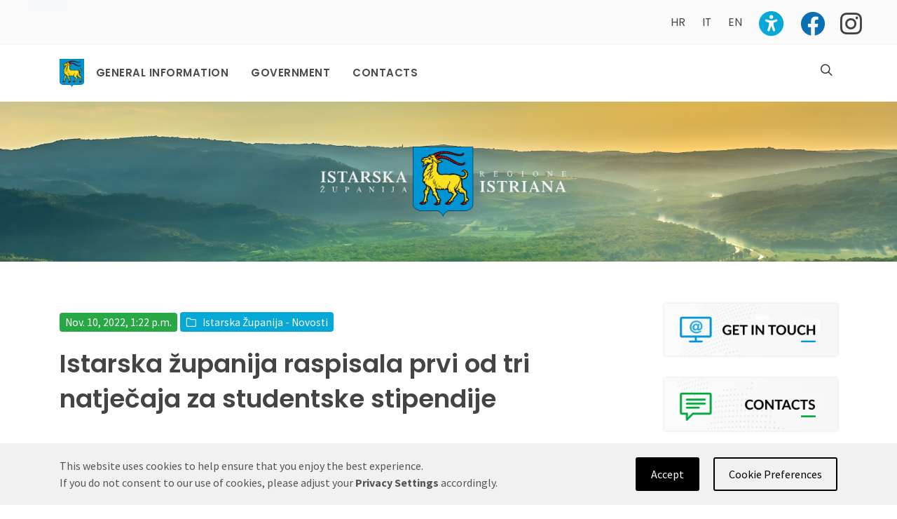

--- FILE ---
content_type: text/html; charset=utf-8
request_url: https://www.istra-istria.hr/en/articles/istarska-zupanija-novosti/14019/istarska-zupanija-raspisala-prvi-od-tri-natjecaja-za-studentske-stipendije/?accessibility=on
body_size: 9977
content:



<!DOCTYPE html>
<html dir="ltr" lang="en" >
    <head>
        <meta content="text/html; charset=utf-8" http-equiv="content-type"/>
        <meta content="SemiColonWeb" name="author"/>
        <meta name="viewport" content="width=device-width, initial-scale=1" />
        <!-- Stylesheets
	    ============================================= -->
        <link href="https://fonts.googleapis.com/css?family=Lato:300,400,400i,700|Poppins:300,400,500,600,700|PT+Serif:400,400i&amp;display=swap'" rel="stylesheet" type="text/css"/>
        <link href="https://fonts.googleapis.com/css2?family=Source+Sans+Pro:ital,wght@0,200;0,300;0,400;0,600;0,700;0,900;1,200;1,300;1,400;1,600;1,700;1,900&amp;display=swap'" rel="stylesheet"/>
        
        <link rel="shortcut icon" href="/static/images/favicon.ico">

        
        
        

        
            
    <link rel="stylesheet" type="text/css" href="/static/css/main.min.css?v=20241008" />


        
        
        <link href="/static/css/fontawesome-free-6.2.1-web/css/fontawesome.css" rel="stylesheet">
        <link href="/static/css/fontawesome-free-6.2.1-web/css/brands.css" rel="stylesheet">
        <link href="/static/css/fontawesome-free-6.2.1-web/css/solid.css" rel="stylesheet">

        
        <style>
            .header-row:not(.position-relative) #primary-menu-trigger {
                z-index: 100;
            }
        </style>

       <!-- Document Title
	    ============================================= -->
        <title>Istarska županija raspisala prvi od tri natječaja za studentske stipendije</title>

        <!-- Rss links -->
        
        
            <link rel="alternate" type="application/rss+xml" title="Istarska županija" href="/en/articles/rss/novosti">
        
            <link rel="alternate" type="application/rss+xml" title="Regione Istriana" href="/en/articles/rss/novita">
        

        
    



    
    <meta property="og:image" content="https://www.istra-istria.hr/media/filer_public_thumbnails/filer_public/d0/2a/d02a1ad8-e8d9-42b4-9127-4cfbfb92125f/zupan_boris_miletic.jpg__1000x630_q85_crop_subsampling-2_upscale.jpg" />

<meta property="og:title" content="Istarska županija raspisala prvi od tri natječaja za studentske stipendije" />

<meta property="og:url" content="https://www.istra-istria.hr/en/articles/istarska-zupanija-novosti/14019/istarska-zupanija-raspisala-prvi-od-tri-natjecaja-za-studentske-stipendije/"/>

<meta property="og:type" content="website"/>
<meta property="og:description" content="Istarska županija i u akademskoj godini 2022./2023. dodjeljuje studentske stipendije u tri kategorije te je za tu namjenu u Proračunu osigurano preko 1,4 milijuna kuna. Prvi natječaj, onaj namijenjen redovnim studentima, objavljen je danas, a dodijelit će se ukupno 40 …"/>


        <!-- django-privacy-mgmt -->
        

<script src="/static/django_privacy_mgmt/js/libs/jquery.cookie.2.2.0.js"></script>
<script src="/static/django_privacy_mgmt/js/main.js"></script>
        <!--  -->

        <!-- DjangoCMS's styles (must be out of block tag) -->
        
    <link rel="stylesheet" type="text/css" href="/static/django_privacy_mgmt/css/main.css" media="screen"/>
    <link rel="stylesheet" type="text/css" href="/static/css/django_privacy_mgmt/custom_style.css"/>


    </head>


    <body class="stretched restyle-2023 base-zupanija">
        
        <!-- django-privacy-mgmt -->
        







<div id="privacy-banner" class="cookie-bar js-cookie-bar" style="display: none">
    <div class="container banner-container">
        
        <div class="row">
            <div class="banner-text  col-md-7 col-lg-8">
                This website uses cookies to help ensure that you enjoy the best experience.<br class="text-break"> If you do not consent to our use of cookies, please adjust your <a href="#" class="js-cookie-settings"><strong>Privacy Settings</strong></a> accordingly.<br> <!--  Also, regarding data protection, you are welcome to read our <a href="#" class="privacy-policy-banner-link"><strong>Privacy Policy.</strong></a> -->
            </div>
            <div class="banner-buttons  col-md-5 col-lg-4">
                <a href="#" class="js-cookie-settings banner-settings-button">Cookie Preferences</a>
                <a href="#" class="js-cookie-accept banner-accept-button">Accept</a>
            </div>
        </div>
    </div>
</div>

        <!--  -->

        <!-- Document Wrapper
	    ============================================= -->
        <div class="clearfix" id="wrapper">
            <!-- Top Bar
		    ============================================= -->
            
                <div id="top-bar">
                    <div class="clearfix"> 
                    
                        <div class="row justify-content-between">

                            <div class="col-7 col-md-auto">
                                <!-- Top Links
                                ============================================= -->
                                <div class="top-links on-click">
                                    <nav class="navbar navbar-expand-lg navbar-light bg-light">
                                        <div class="container-fluid">
                                            
                                            <button class="navbar-toggler collapsed" type="button" data-bs-toggle="collapse"
                                                data-bs-target="#navbarSupportedContent" aria-controls="navbarSupportedContent" aria-expanded="false"
                                                aria-label="Toggle navigation">
                                                <span class="navbar-toggler-icon"></span>
                                            </button>
                                            <div class="navbar-collapse collapse" id="navbarSupportedContent">
                                                <ul class="navbar-nav me-auto top-links-container">
                                                
                                                    
    



                                                </ul>
                                                <div class="horizontal-divider"></div>
                                                <ul class="top-links-container language-menu language-menu-mobile">
                                                        <li class="top-links-item language-item">
                                                            <a href="/hr/">HR</a>
                                                        </li>
                                                        <li class="top-links-item language-item">
                                                            <a href="/it/regione-istriana/">IT</a>
                                                        </li>
                                                        <li class="top-links-item language-item">
                                                            <a href="/en/region-of-istria/">EN</a>
                                                        </li>
                                                </ul>
                                            </div> <!-- .navbar-collapse -->
                                        </div> <!-- .container-fluid -->
                                    </nav>
                                </div><!-- .top-links end -->
                            </div>

                            

                            <div class="col-5 col-md-auto">
                                <div class="top-links">
                                    <ul class="top-links-container language-menu">
                                        
                                            <div class="vertical-divider"></div>
                                            <li class="top-links-item language-item">
                                                <a href="/hr/">HR</a>
                                            </li>
                                            <li class="top-links-item language-item">
                                                <a href="/it/regione-istriana/">IT</a>
                                            </li>
                                            <li class="top-links-item language-item">
                                                <a href="/en/region-of-istria/">EN</a>
                                            </li>
                                            
                                                
                                                <li class="top-links-item">
                                                    <a class="bigger increase_font accessibility-toggle-button"
                                                    href="/en/accessibility/accessibility-preferences/?acc_text_size_level=1&next=/en/articles/istarska-zupanija-novosti/14019/istarska-zupanija-raspisala-prvi-od-tri-natjecaja-za-studentske-stipendije/" 
                                                    title="Turn Accessibility ON">
                                                        <span class="ts-icon"><i class="fa-solid fa-universal-access"></i></span>
                                                    </a>
                                                </li>
                                                
                                                <li class="top-links-item mobile-hc-toggle-button">
                                                    
                                                    
                                                    <a class="bigger toggle_hc" 
                                                    href="/en/accessibility/accessibility-preferences/?acc_high_contrast=on&next=/en/articles/istarska-zupanija-novosti/14019/istarska-zupanija-raspisala-prvi-od-tri-natjecaja-za-studentske-stipendije/"
                                                        title="Enable High Contrast">
                                                        <span class="ts-icon"><i class="fa-solid fa-universal-access"></i></span>
                                                    </a>
                                                </li>
                                            
                                            <div class="vertical-divider"></div>
                                            <li class="top-links-item">
                                                <a class="bigger" href="https://www.facebook.com/istarska.zupanija"><i class="fa-brands fa-facebook"></i></a>
                                            </li>
                                            <li class="top-links-item">
                                                <a class="bigger" style="padding-left: 7px;" href="https://www.instagram.com/istarska.zupanija">
                                                    <i class="fa-brands fa-instagram" style="color: #424141"></i>
                                                    
                                                </a>
                                            </li>


                                            
                                        
                                
                                    </ul>
                                </div>
                            </div>

                        </div>
                    </div>
                </div>
            
            <!-- #top-bar end -->
            <!-- Header
		    ============================================= -->
            
    
        



<header class="header-size-sm no-sticky" data-sticky-shrink="false" id="header">
    <div class="container">
        <div class="flexrow-1"></div>
    </div>
    <div class="border-top border-f5" id="header-wrap">
        <div class="container">
            <div class="header-row justify-content-between">

                <div class="header-misc">
                    <div class="d-lg-none"> 
                        <a href="/">
                            <img class="logo-mobile" src="/static/images/iz/grb.png" alt="Početna"/>
                        </a>
                    </div>
                </div>

                <!-- Top Search icon + main menu mobile trigger button
                ============================================= -->
                <div class="header-misc">

                    
                        <div class="header-misc-icon " id="top-search">
                            <a href="#" id="top-search-trigger" tabindex="0">
                                <i class="icon-line-search"></i>
                                <i class="icon-line-cross"></i>
                            </a>
                        </div>
                    

                    <button id="primary-menu-trigger"
                        aria-label="Glavni Meni"
                        aria-haspopup="true"
                        aria-controls="main-nav-mobile-menu">
                        <svg class="svg-trigger" viewbox="0 0 100 100">
                            <path d="m 30,33 h 40 c 3.722839,0 7.5,3.126468 7.5,8.578427 0,5.451959 -2.727029,8.421573 -7.5,8.421573 h -20"></path>
                            <path d="m 30,50 h 40"></path>
                            <path d="m 70,67 h -40 c 0,0 -7.5,-0.802118 -7.5,-8.365747 0,-7.563629 7.5,-8.634253 7.5,-8.634253 h 20"></path>
                        </svg>
                    </button>
                </div>
                <!-- #search icon + main menu mobile trigger button end-->

                <!-- Primary Navigation
                ============================================= -->
                <nav class="primary-menu">
                    <ul class="menu-container" id="main-nav-mobile-menu">
                        <li class="d-none d-lg-block"> 
                            <a href="/"><img class="logo-desktop" src="/static/images/iz/grb.png" alt="Početna"/></a>
                        </li>
                        
                            


    
        
<li class="menu-item ">
	<a class="menu-link" href="/en/region-of-istria/general-information/"><div>General Information</div></a>
	
	
	
		<ul class="sub-menu-container">
			


    
        
<li class="menu-item ">
	<a class="menu-link" href="/en/region-of-istria/general-information/statute/"><div>Statute</div></a>
	
	
	
</li>

    

    
        
<li class="menu-item ">
	<a class="menu-link" href="/en/region-of-istria/general-information/coat-of-arms-and-flag/"><div>Coat of arms and flag</div></a>
	
	
	
</li>

    

    
        
<li class="menu-item ">
	<a class="menu-link" href="/en/region-of-istria/general-information/environment-situation/"><div>Environment situation</div></a>
	
	
	
</li>

    

    
        
<li class="menu-item ">
	<a class="menu-link" href="/en/region-of-istria/general-information/satellite-view/"><div>Satellite view</div></a>
	
	
	
</li>

    

    
        
<li class="menu-item ">
	<a class="menu-link" href="/en/region-of-istria/general-information/geographic-data/"><div>Geographic data</div></a>
	
	
	
</li>

    

    
        
<li class="menu-item ">
	<a class="menu-link" href="/en/region-of-istria/general-information/historic-review/"><div>Historic review</div></a>
	
	
	
</li>

    

    
        
<li class="menu-item ">
	<a class="menu-link" href="/en/region-of-istria/general-information/population/"><div>Population</div></a>
	
	
	
</li>

    

    
        
<li class="menu-item ">
	<a class="menu-link" href="/en/region-of-istria/general-information/organization/"><div>Organization</div></a>
	
	
	
</li>

    

    
        
<li class="menu-item ">
	<a class="menu-link" href="/en/region-of-istria/general-information/hymn/"><div>Hymn</div></a>
	
	
	
</li>

    

    
        
<li class="menu-item ">
	<a class="menu-link" href="/en/region-of-istria/general-information/towns-and-municipalities/"><div>Towns and municipalities</div></a>
	
	
	
</li>

    

    
        
<li class="menu-item ">
	<a class="menu-link" href="/en/region-of-istria/general-information/economy/"><div>Economy</div></a>
	
	
	
</li>

    

    
        
<li class="menu-item ">
	<a class="menu-link" href="/en/region-of-istria/general-information/traffic-infrastructure/"><div>Traffic infrastructure</div></a>
	
	
	
</li>

    

    
        
<li class="menu-item ">
	<a class="menu-link" href="/en/region-of-istria/general-information/culture/"><div>Culture</div></a>
	
	
	
</li>

    


		</ul>
	
</li>

    

    
        
<li class="menu-item ">
	<a class="menu-link" href="/en/region-of-istria/government/"><div>Government</div></a>
	
	
	
		<ul class="sub-menu-container">
			


    
        
<li class="menu-item ">
	<a class="menu-link" href="/en/region-of-istria/government/assembly/"><div>Assembly</div></a>
	
	
	
</li>

    

    
        
<li class="menu-item ">
	<a class="menu-link" href="/en/region-of-istria/government/president-of-the-region/"><div>President of the Region</div></a>
	
	
	
</li>

    

    
        
<li class="menu-item ">
	<a class="menu-link" href="/en/region-of-istria/government/departments/"><div>Departments</div></a>
	
	
	
</li>

    


		</ul>
	
</li>

    

    
        
<li class="menu-item ">
	<a class="menu-link" href="/en/region-of-istria/government/departments/contacts"><div>Contacts</div></a>
	
	
	
</li>

    


                        
                    </ul>
                </nav>
                <!-- #primary-menu end -->

                
                    <!-- Top Search Form
                    ============================================= -->
                    <form action="/en/region-of-istria/search/" class="top-search-form " method="get">
                        <input autocomplete="off" class="form-control" name="q" placeholder="Enter the search term and press Enter" type="text" value=""/>
                    </form>
                    <!-- #top-search icon end -->
                
            </div>
        </div>
    </div>
    <div class="header-wrap-clone"></div>
</header>
    

            
            <!-- #header end -->

            
            
    
        



<section id="page-title" class="page-title-parallax page-title-dark mobile-parallax  "
         style="background-image: url(/static/images/iz/header-1.jpg);">
    <div class="container clearfix">
        <div class="row justify-content-center" id="logo">
            <a class="standard-logo" data-dark-logo="/static/images/iz/logox2-w.png" href="/">
                <img alt="Početna" src="/static/images/iz/logox2-w.png" "/>
            </a>
        </div>
    </div>
</section>
    


            
            

            

            
    

<section id="content">
    <div class="content-wrap">

        
        <div class="container clearfix">
            
            <div class="row gutter-40 col-mb-80">
                
                <!-- Post Content
                ============================================= -->
                <div class="postcontent col-lg-9">
                

                    <div class="single-post mb-0">

                        <!-- Single Post
                        ============================================= -->
                        <div class="entry clearfix">

                            <!-- Entry Title
                            ============================================= -->
                            <!-- <div class="entry-meta">
                                <ul>
                                    <li><i class="icon-calendar-empty"></i> 10.02.2021</li>
                                    <li><i class="icon-line-folder"></i> <a href="#">Novosti</a>, <a href="#">IRENA</a></li>
                                    
                                </ul>
                            </div> -->

                            <div class="entry-meta">
                                <div style="font-size: 1.3em;">
                                    
                                    <span class="badge badge-success"><i class="icon-calendar-empty"></i> Nov. 10, 2022, 1:22 p.m.</span>
                                    <span class="badge badge-info"><i class="icon-line-folder"></i> <a tabindex="-1" href="#">Istarska Županija - Novosti</a></span>
                                </div>
                            </div>
                            
                            <div class="entry-title">
                                
                                
                                <h1>Istarska županija raspisala prvi od tri natječaja za studentske stipendije</h1>
                            </div><!-- .entry-title end -->


                            <!-- article.content
                            ============================================= -->
                            <div id="main-content-area" class="entry-content mt-0 mb-5">
                                
                                    
                                        <img class="img-fluid" src="/media/filer_public_thumbnails/filer_public/d0/2a/d02a1ad8-e8d9-42b4-9127-4cfbfb92125f/zupan_boris_miletic.jpg__720x550_q85_crop_subsampling-2_upscale.jpg" alt="Istarska županija raspisala prvi od tri natječaja za studentske stipendije" style="float: left; margin: 0">
                                    
                                
                                <p>Istarska županija i u akademskoj godini 2022./2023. dodjeljuje studentske stipendije u tri kategorije te je za tu namjenu u Proračunu osigurano preko 1,4 milijuna kuna. Prvi natječaj, onaj namijenjen redovnim studentima, objavljen je danas, a dodijelit će se ukupno 40 jednogodišnjih stipendija u mjesečnom iznosu od 1.100,00 kuna. Stipendija se studentu isplaćuje deset mjeseci, odnosno od 1. listopada 2022. do 31. srpnja 2023. godine. Druga dva natječaja, koja će biti raspisana, odnose se na studente na studijima za deficitarna zanimanja u zdravstvu u Istarskoj županiji i na studente slabijeg imovnog stanja.</p>

<p>„Kontinuirano ulažemo u područje obrazovanja jer su mladi naša budućnost, a ulaganje u znanje je definitivno najbolja investicija. Županija tako ulaže u školsku infrastrukturu osnovnih i srednjih škola čiji smo osnivači; provodimo program Građanskog odgoja i  obrazovanja te Zavičajnu nastavu; a uz studentske stipendije, pružamo financijsku podršku i Istarskom veleučilištu te Sveučilištu J. Dobrile u Puli. Gledajući i Prijedlog Proračuna za iduću godinu u dijelu koji se odnosi na upravna tijela Istarske županije, čak 46 %  proračunskih sredstava izdvajamo upravo za Upravni odjel za obrazovanje, sport i tehničku kulturu“, naglašava župan Boris Miletić. </p>

<p>Natječaj je namijenjen studentima, s prebivalištem na području Istarske županije, koji redovito studiraju na visokim učilištima u Republici Hrvatskoj na preddiplomskim i diplomskim sveučilišnim studijima, integriranim preddiplomskim i diplomskim sveučilišnim studijima, preddiplomskim stručnim studijima i specijalističkim diplomskim studijima kao i sa njima izjednačenim studijima u inozemstvu.</p>

<p>Više informacija o samome Natječaju, mogu se pronaći na službenoj mrežnoj stranici Istarske županije (rubrika „Natječaji“). Prijava za dodjelu stipendija, kao i dokumentacija kojom se dokazuje postojanje utvrđenih uvjeta i drugih činjenica podnosi se online, putem specijalizirane aplikacije koja je dostupna <a href="http://javne-potrebe.istra-istria.hr">OVDJE</a>. <br>
 </p>
                            </div>

                            <!-- article.attachments
                            ============================================= -->
                            
                            
                                
                            

                            <!-- article.gallery
                            ============================================= -->
                            

                            <!-- article.videos
                            ============================================= -->
                            
                            

                        </div><!-- .entry end -->

                    </div>

                </div><!-- .postcontent end -->

                <!-- Sidebar
                ============================================= -->
                <div class="sidebar col-lg-3">
                    <div class="vertical-menu">
                        <div class="clearfix">
                            <nav class="nav-tree mb-0">
                                

<ul id="general-sidebar-links">
    
        <li>
            <a href="/en/region-of-istria/get-in-touch/">
                <img src="/static/images/iz_sidebar_banners/pisite_en.png" alt="Write to us!">
            </a>
        </li>
    
        <li>
            <a href="/en/general-sidebar-links-en/contacts-redirect/">
                <img src="/static/images/iz_sidebar_banners/kontakt_en.png" alt="Contacts">
            </a>
        </li>
    
        <li>
            <a href="/en/general-sidebar-links-en/rss-feed-redirect/">
                <img src="/static/images/iz_sidebar_banners/rss_en.png" alt="Rss Feed">
            </a>
        </li>
    
</ul>

                            </nav>
                        </div>
                        

                    </div>
                </div><!-- .sidebar end -->
            </div>

        </div>
            

        </div>
    </div>
</section><!-- #content end -->


            <!-- Footer ============================================= -->
            
    

<div class="row" style="margin: unset">
        <div class="col-6" style="background: #0295D3; height: 10px"></div>
        <div class="col-6" style="background: #53A440; height: 10px"></div>
    </div>
<footer id="footer">
    <div class="row">
        <div class="col-sm-12 col-md-4">
            
                <div class="container iso-aer">
                    <div class="row">
                        <div class="col-sm-12 col-md-4 iso-aer-images">
                            
                            
                                <a href="/en/region-of-istria/documents/iso-9001/"><img id="iso" src="/static/images/01_BVCER_ISO_9001_300px_cropped.png"></a>
                                <a href="/en/region-of-istria/aer/"><img id="aer" src="/static/images/aer-s.png"></a>    
                            
                        </div>
                        <div class="col-sm-12 col-md-8">
                            <div class="widget clearfix iso-aer-text">
                                Region of Istria has certified its system of quality management according to international standard ISO 9001:2015
<br>Region of Istria is a member of Council of European Regions.
                            </div>
                        </div>
                    </div>
                </div>
            
        </div>
        <div class="col-sm-12 col-md-8">
            <!-- Copyrights ============================================= -->
            <div id="copyrights">
                <div class="container">
                    <div class="row col-mb-30 justify-content-between">
                        <div class="col-md-12 text-center text-md-left">
                            <div class="copyrights-menu copyright-links clearfix">
                                <a href="#" class="js-cookie-settings" >Privacy Settings</a>
                                
                                
                                    <a href="https://www.istra-istria.hr/media/filer_public/19/8a/198a9032-9402-4cb6-adc6-8038510a4b06/siz_eticki_kodeks_skupstine.pdf">Code of Ethics of the Assembly of Region of Istria</a>
                                

                            </div>
                            <!-- Copyrights © 2020 Istarska županija -->
                            <div class="copyrights-message">Copyrights © 2020 Istarska županija</div>
                        </div>
                        
                        
                    </div>
                </div>
            </div>
            <!-- #copyrights end -->
        </div>
    </div>
</footer>


            
        </div>
        <!-- #wrapper end -->
        
        <!-- Go To Top ============================================= -->
        <div class="icon-angle-up" id="gotoTop"></div>
        
        <!-- Messages ============================================= -->

        
        

        <!-- JavaScripts ============================================= -->

        <!-- Global site tag (gtag.js) - Google Analytics -->

        
        <script src="/static/js/django_privacy_mgmt/privacy_mgmt_utils.js"></script>
        <script type="text/javascript">
        (function () {
            if (django_privacy_mgmt && django_privacy_mgmt.getPreference('STATISTICS')) {
                loadScript('https://www.googletagmanager.com/gtag/js?id=UA-12126157-4', true, function () {
                    window.dataLayer = window.dataLayer || [];
                    function gtag(){dataLayer.push(arguments);}
                    gtag('js', new Date());
                    gtag('config', 'UA-12126157-4');
                });
            }
            else {
                removeCookies(cookieDomain='.istra-istria.hr', ['_ga', '_gid', '_gat_gtag_UA_12126157_4']);
            }
        })();</script>
        
        <!-- django-privacy-mgmt -->
        



<div class="modal fade cookie-modal" id="privacysettings" tabindex="-1" role="dialog" aria-labelledby="privacylabel">
    <div class="modal-dialog" role="document">
        <div class="modal-content">
            <div class="modal-header">
                <h4 class="modal-title" id="privacylabel">Privacy Settings</h4>
                <button tabindex="1" type="button" class="close" data-dismiss="modal" aria-label="Close"><span aria-hidden="true">&times;</span>
                </button>
            </div>
            <div class="modal-body">
                <p class="alert alert-info">
                    Websites do not have full control over cookies that may set by various third-party scripts. To see detailed information about and to manage cookies in your browser, please check its privacy settings.
                </p>

                <div class="category essentials">
                    <h5>Essentials</h5>
                    <p>These cookies and scripts cannot be deactivated as they are needed to correctly render this website.</p>
                    
                </div>

                <hr/>

                <div class="category analytics">
                        
                        <h5>Statistics
                            <label class="customcheck">
                                <input type="checkbox"
                                    name="statistics" 
                                    data-gdpr-category-name="STATISTICS"
                                    data-toggle="toggle"
                                    class="js-gdpr-optin toggle-check-input">
                                <span tabindex="2" 
                                      class="checkmark" 
                                      style=""></span>
                            </label>
                        </h5>
                    <p
                        These tools are used to collect statistics about user behaviour that helps us to improve our website and services. No personal data are collected. This site currently uses:
                    </p>
                    
                        <p class="no-items"><em>Currently none in use.</em></p>
                    
                </div>

                <!-- <hr/>

                <div class="category marketing">
                    <h5>
                        Personalisation
                        <label class="pull-right small toggle-check">
                            <input type="checkbox" name="marketing" data-gdpr-category-name="MARKETING" id="marketing"
                                   class="js-gdpr-optin toggle-check-input"/>
                            <span class="toggle-check-text"></span>
                        </label>
                    </h5>
                    <p>In order to improve your experience of our services, we will customise your experience based upon your usage.</p>
                    
                        <p><em>Currently none in use.</em></p>
                    
                </div> -->

            </div>
            <div class="modal-footer">
                <button tabindex="3" type="button" class="btn btn-default js-modal-accept">Accept</button>
            </div>
        </div>
    </div>
</div>

        <!--  -->
        <script src="/static/js/jquery.js"></script>
        
        <script src="/static/js/plugins__IE_fix.min.js"></script>
        
        <!-- Footer Scripts ============================================= -->
        
            <script src="/static/js/functions.js" type="text/javascript"></script>
        

        

        <script type="text/javascript">
            // If browser is InternetExplorer, add IE-in-focus class to all links and buttons,
            // so those are outlined when in focus (for other browser, 'auto' is used for outline-style,
            // but it is not supported by IE, so IE-in-focus uses 'solid' instead of 'auto').
            if (isIE()) {
                $('a, button').addClass('IE-in-focus');
            }
           
            function isIE() {
                ua = navigator.userAgent;
                /* MSIE used to detect old browsers and Trident used to newer ones*/
                var is_ie = ua.indexOf("MSIE ") > -1 || ua.indexOf("Trident/") > -1;
                return is_ie; 
            }</script>

            <script type="text/javascript">
                $(document).ready(function() {
                    $('button.navbar-toggler').on('click', function() {
                        console.log("KLIK!")
                        $('#navbarSupportedContent').toggleClass('show');
                        
                    })
                });
            </script>

        
        

        <!-- DjangoCMS's js (must be out of block tag) -->
        
<script>
    // handles cookie bar settings
    jQuery(document).ready(function () {

        var COOKIE_NAME = 'django-privacy-mgmt-banner-state';
        var cookie_banner_state = Cookies.getJSON(COOKIE_NAME) || {hidden: false};

        if (!cookie_banner_state.hidden) {
            setTimeout(function() {
                $('.js-cookie-bar').slideDown(300);
            }, 2000);
        }

        // accepting
        $('.js-cookie-accept').on('click', function (e) {
            e.preventDefault();
            e.stopImmediatePropagation();

            django_privacy_mgmt.setPreference('STATISTICS', true);
            //django_privacy_mgmt.setPreference('MARKETING', true);

            closeBar();
        });

        $('.js-modal-accept').on('click', function (e) {
            closeBar();
        });

        // closing banner (x) - use default settings (Statistics ON)
        $('.close-banner').on('click', function (e) {
            closeBar();
        });

        // Set Privacy Policy link (read href from footer's Privacy Policy link, if exists, if not, leave # )
        $('.privacy-policy-banner-link').attr('href', getPrivacyPolicyLink())

        function closeBar() {
            Cookies.set(COOKIE_NAME, {hidden: true}, {
                // in FF this is required so that the cookie is not deleted after ending the browser session
                // we set it to a very high number of dates so that this cookie 'never' expires.
                expires: 2000
            });
            $('.js-cookie-bar').slideUp(300);
        }

        // reset for debugging
        // Cookies.set(COOKIE_NAME, { hidden: false }, {
            // in FF this is required so that the cookie is not deleted after ending the browser session
            // we set it to a very high number of dates so that this cookie 'never' expires.
            // expires: 2000
        // })

        function getPrivacyPolicyLink() {
            let href = $('.privacy-policy-link > a').attr('href');
            return href
        }
    });
</script>


<script>
    // handles cookie bar settings
    jQuery(document).ready(function () {

        var COOKIE_NAME = 'django-privacy-mgmt-settings';
        var inputs = $('.js-gdpr-optin');
        var privacyModal = $('#privacysettings');

        $('.js-modal-accept').on('click', function (e) {
            e.preventDefault();
            // this should never be set, it breaks any third-party script, such as click-tracking / analytics, etc.
            // e.stopImmediatePropagation();

            privacyModal.modal('hide');

            inputs.each(function () {
                // initialize on modal load
                var el = $(this);
                var name = el.data('gdpr-category-name');
                var preference = django_privacy_mgmt.setPreference(name, el.prop('checked'));
            });
        });

        $('.js-cookie-settings').on('click', function (e) {
            e.preventDefault();
            privacyModal.modal('show')
        });

        inputs.each(function () {
            // initialize on modal load
            var el = $(this);
            var name = el.data('gdpr-category-name');
            var preference = django_privacy_mgmt.getPreference(name);
            el.prop('checked', preference);
        });


        $('.toggle-check').on('click', function() {
            let checked = $(this).prev('input').prop('checked');
            $(this).prev('input').prop('checked', !checked);
        })

        $('span.checkmark').on('keypress', function(event) {
            $(this).prev().click();
        })
        
    });
</script>


    </body>
</html>


--- FILE ---
content_type: application/javascript
request_url: https://www.istra-istria.hr/static/js/django_privacy_mgmt/privacy_mgmt_utils.js
body_size: 376
content:
function loadScript(url,  async, callback) {

    var script = document.createElement("script")
    script.type = "text/javascript";

    if (async) {
        script.async = true;
    }

    if (script.readyState) { //IE
        script.onreadystatechange = function () {
            if (script.readyState == "loaded" || script.readyState == "complete") {
                script.onreadystatechange = null;
                callback();
            }
        };
    } else { //Others
        script.onload = function () {
            callback();
        };
    }

    script.src = url;
    document.getElementsByTagName("head")[0].appendChild(script);
}

// TODO: ... operator is causing errors in IE 11
// Instead spread operator, we need to pass an array with cookies.
// function removeCookies(cookieDomain, ...cookies) {
function removeCookies(cookieDomain, cookies) {
    cookies.forEach(function(cookie) {
        if (Cookies.get(cookie)) {
            console.log('Removing GA cokkie ' + cookie)
            Cookies.remove(cookie, {domain: cookieDomain}); 
        }
    });
}